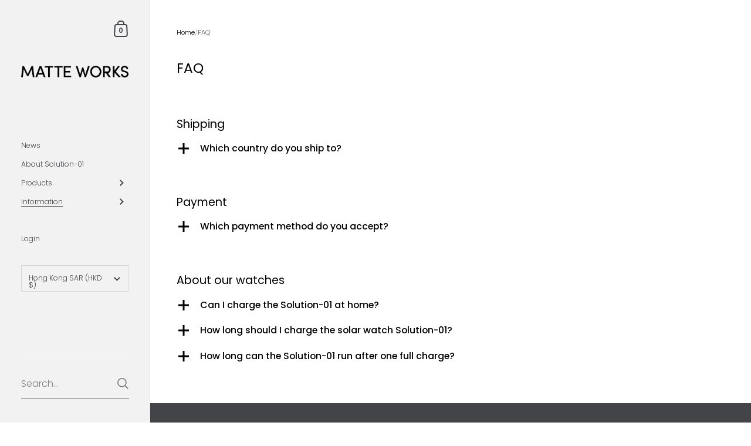

--- FILE ---
content_type: text/css
request_url: https://matte-works.com/cdn/shop/t/9/assets/component-product-item.css?v=33426877901028529491682412746
body_size: 1527
content:
.product-item__thumbnail{transition:background .2s linear;position:relative;background:rgba(var(--color-body-txt),.03)}.product-item__thumbnail img{height:100%;width:100%;object-fit:cover;transition:opacity .15s linear;vertical-align:bottom;transform:translateZ(0);opacity:0}.product-item__thumbnail img.lazyloaded{opacity:1}.lazy-image--background.product-item__thumbnail{background-position:center;background-size:cover;background-repeat:no-repeat;position:absolute;top:0;left:0;width:100%;height:100%!important;z-index:0;padding-top:0!important;transition:background .2s linear}.lazy-image--background.product-item__thumbnail img{height:100%;width:100%;object-fit:cover;transition:opacity .15s linear}[data-ratio].product-item__thumbnail{height:0}[data-ratio].product-item__thumbnail img{position:absolute;top:0;left:0;height:100%;width:100%;object-fit:cover}.touch .product-item a.hover,.no-touch .product-item a{overflow:hidden}.touch .product-item a.hover .lazy-image--background,.no-touch .product-item a .lazy-image--background{-webkit-backface-visibility:hidden;will-change:transform;transform:scale(1) translateZ(0);overflow:hidden;transition:background .2s linear,transform .3s linear}.touch .product-item .no-touch a.hover:hover .lazy-image--background,.no-touch .product-item a:hover .lazy-image--background,.focus .touch .product-item a.hover .lazy-image--background,.touch .product-item .focus a.hover .lazy-image--background,.focus .no-touch .product-item a .lazy-image--background,.no-touch .product-item .focus a .lazy-image--background{transform:scale(1.1) translateZ(0)}.product-item{position:relative;overflow:hidden}.product-item a{display:block;position:relative}.touch .product-item a.hover figure{transition:all .1s linear!important}.product-item a:focus{outline:0}.product-item a.focus:after{content:"";position:absolute;top:0;left:0;width:100%;height:100%;box-shadow:inset 0 0 2px 2px #00000040}.product-item .onboarding-svg{position:relative!important}.product-item.null{pointer-events:none}@media screen and (min-width: 949px){.product-item.null .quick-add-to-cart{transform:translateY(0)}}.product-item__thumbnail{overflow:hidden}.product-item__thumbnail img{position:absolute;top:0;z-index:7}html[dir=rtl] .product-item__thumbnail img{right:0}html[dir=ltr] .product-item__thumbnail img{left:0}.product-item__secondary-image{opacity:0!important;z-index:8;transition:opacity .3s linear}.no-touch .product-item a:hover .product-item__secondary-image{opacity:1!important}.product-item a:focus-visible .product-item__secondary-image{opacity:1!important}.product-item__title{margin-bottom:0;display:inline-block}html[dir=rtl] .product-item__title.has-rating-after{padding-left:50px}html[dir=ltr] .product-item__title.has-rating-after{padding-right:50px}.touch a.hover .product-item__title{background-size:100% 1px!important;transition:none!important}.product-item__badge{position:absolute;top:0;z-index:8;font-size:13px;line-height:1;text-transform:uppercase;padding:15px 15px 14px;background:#ffffff80;color:rgba(var(--color-body-txt),1)}html[dir=rtl] .product-item__badge{left:0}html[dir=ltr] .product-item__badge{right:0}.product-item__badge.product-item__badge--sale{color:rgba(var(--color-body-accent),1)}.product-item__badge.product-item__badge--preorder,.product-item__badge.product-item__badge--sold{color:rgba(var(--color-body-txt),.5)}@media screen and (max-width: 648px){.product-item__badge{font-size:11px;padding:12px 11px 10px}}.product-item__caption{padding-top:1.2em;min-height:7em;position:relative}@media screen and (max-width: 480px){.product-item__caption{line-height:1.5;min-height:6em}.product-item__caption .product-item__price{margin-top:.2em}}.product-item a:focus-visible .product-item__caption{outline:auto 5px -webkit-focus-ring-color}@media screen and (min-width: 949px){.collection--overlay .product-item__caption{margin-top:0;color:rgba(var(--color-grid-text),1);padding:12%;z-index:9;position:absolute;top:0;left:0;width:100%;height:100%}.collection--overlay .product-item__caption .product-item__title,.collection--overlay .product-item__caption .product-item__price{transform:translateY(20px);opacity:0;transition:all 125ms ease-in-out 0ms}.collection--overlay .product-item__caption .product-item__title{transition-delay:25ms}.collection--overlay .product-item__caption:before{content:"";position:absolute;bottom:0;left:0;width:100%;height:100%;opacity:0;z-index:-1;background:rgba(var(--color-grid-bg),.3);transition:all 125ms ease-in-out .1s}.no-touch .collection--overlay .product-item a:hover .product-item__caption .product-item__title,.no-touch .collection--portfolio .product-item a:hover .product-item__caption .product-item__title{transition-delay:.1s}.no-touch .collection--overlay .product-item a:hover .product-item__caption .product-item__price,.no-touch .collection--portfolio .product-item a:hover .product-item__caption .product-item__price{transition-delay:125ms}.no-touch .collection--overlay .product-item a:hover .product-item__caption .product-item__title,.no-touch .collection--overlay .product-item a:hover .product-item__caption .product-item__price,.no-touch .collection--portfolio .product-item a:hover .product-item__caption .product-item__title,.no-touch .collection--portfolio .product-item a:hover .product-item__caption .product-item__price{opacity:1;transform:translateY(0)}.no-touch .collection--overlay .product-item a:hover .product-item__caption:before,.no-touch .collection--portfolio .product-item a:hover .product-item__caption:before{transition-delay:0ms;opacity:1}.product-item.featured .product-item__thumbnail{height:100%}}.collection--grid{display:-ms-grid;display:grid;margin-top:calc(var(--grid-gutter) / -2);margin-bottom:calc(var(--grid-gutter) / -2);margin-inline-end:0;margin-inline-start:calc(var(--grid-gutter) / -2);width:calc(100% + var(--grid-gutter))}.collection--grid .product-item{width:auto;margin:0;padding:calc(var(--grid-gutter) / 2)}.collection--grid .product-item.featured{-ms-grid-column:span 2;grid-column:span 2;-ms-grid-row:span 2;grid-row:span 2}.collection--grid .product-item.featured a{height:100%}.collection--grid .product-item.featured .product-item__thumbnail{min-height:calc(100% - 7em)}@media screen and (min-width: 1280px){.collection--grid{-ms-grid-columns:1fr 1fr 1fr 1fr;grid-template-columns:1fr 1fr 1fr 1fr}}@media screen and (max-width: 1279px){.collection--grid{-ms-grid-columns:1fr 1fr 1fr;grid-template-columns:1fr 1fr 1fr}}@media screen and (max-width: 649px){.collection--grid{-ms-grid-columns:1fr 1fr;grid-template-columns:1fr 1fr}}.gutter--on .collection--slider{margin-top:calc(var(--grid-gutter) / -2);margin-inline-end:0;margin-bottom:0;margin-inline-start:calc(var(--grid-gutter) / -2);width:calc(100% + var(--grid-gutter))}.gutter--on .collection--slider .product-item{width:25%;padding:calc(var(--grid-gutter) / 2)}@media screen and (max-width: 1279px){.gutter--on .collection--slider .product-item{width:33.333%}}@media screen and (max-width: 649px){.gutter--on .collection--slider .product-item{width:50%}}.gutter--on .collection--slider:before{content:"";width:var(--grid-gutter);position:absolute;top:0;margin-inline-start:-1px;height:100%;background:rgba(var(--color-body-bg),1);z-index:9}html[dir=rtl] .gutter--on .collection--slider:before{right:calc(var(--grid-gutter) / -2)}html[dir=ltr] .gutter--on .collection--slider:before{left:calc(var(--grid-gutter) / -2)}@media screen and (max-width: 948px){.collection--overlay .product-item__caption{position:relative}}.product__price--compare{opacity:.54;margin-inline-start:10px;text-decoration:line-through}.product__price--unit{display:block;opacity:.66;font-weight:var(--font-weight-body-medium);font-size:.8em;margin-top:1em}.product-item .product__price--unit{margin-top:0}.quick-add-to-cart{position:absolute;bottom:0;width:100%;z-index:99}.quick-add-to-cart .button{width:100%}@media screen and (min-width: 949px){.quick-add-to-cart{transform:translateY(100%);transition:transform .15s ease-in-out}.quick-add-to-cart .add-to-cart__symbol--mobile{display:none}.no-touch .product-item__link:hover .quick-add-to-cart{transform:translateY(0)}}.product__add-to-cart{position:relative;overflow:hidden;border:none;background:rgba(var(--color-body-txt),1)}.product__add-to-cart.disabled{opacity:.16;pointer-events:none}.product__add-to-cart.disabled+.shopify-payment-button{display:none}.product__add-to-cart .add-to-cart__preloader{opacity:1;top:29px;margin-inline-start:-7px;display:none}.product__add-to-cart .add-to-cart__preloader:before{width:20px;height:20px;content:"";border:1px solid rgba(var(--color-body-txt),.24);border-top:1px solid rgba(var(--color-body-accent),1);border-radius:100%;position:absolute;top:0;bottom:0;left:0;right:0;margin:auto;animation:lazy-spin 1s infinite linear;width:12px;height:12px;border-color:rgba(var(--color-body-accent-foreground),1);border-top-color:rgba(var(--color-body-txt),.16)}.product__add-to-cart:after{content:"";background:rgba(var(--color-body-accent),1);width:100%;height:0;position:absolute;bottom:0;left:0;z-index:0;transition:.15s height cubic-bezier(.4,0,.2,1) 50ms}.product__add-to-cart>span{display:block;position:absolute;top:0;left:0;width:100%;z-index:9}.product__add-to-cart>span.add-to-cart__text{position:relative;color:rgba(var(--color-body-txt-foreground),1);transition:transform .3s cubic-bezier(.4,0,.2,1)}.product__add-to-cart>span.add-to-cart__symbol{transform:translateY(100%);transition:transform .15s cubic-bezier(.4,0,.2,1)}.product__add-to-cart>span.add-to-cart__symbol svg{margin-inline-start:0;position:relative;top:9px;transform:scale(1)!important}.product__add-to-cart>span.add-to-cart__symbol path{stroke:rgba(var(--color-body-accent-foreground),1);fill:none!important}.product__add-to-cart:hover:after,.product__add-to-cart.working:after,.product__add-to-cart:focus:after{height:100%}.product__add-to-cart:hover .add-to-cart__text,.product__add-to-cart.working .add-to-cart__text,.product__add-to-cart:focus .add-to-cart__text{transform:translateY(-100%)}.product__add-to-cart:hover .add-to-cart__symbol,.product__add-to-cart.working .add-to-cart__symbol,.product__add-to-cart:focus .add-to-cart__symbol{transform:translateY(0);transition:transform .15s cubic-bezier(.4,0,.2,1) .1s}.product__add-to-cart.working{pointer-events:none}.product__add-to-cart.working:after{bottom:auto;top:0;display:none}.product__add-to-cart.working .add-to-cart__text,.product__add-to-cart.working .add-to-cart__symbol{opacity:0}.product__add-to-cart.working .add-to-cart__preloader{display:block}.product__add-to-cart.done{pointer-events:none}.product__add-to-cart.done:after{height:0}.product__add-to-cart.done .add-to-cart__symbol{transform:translateY(-100%);transition:transform .15s cubic-bezier(.4,0,.2,1)}.product__add-to-cart.done .add-to-cart__text{transform:translateY(0);transition:transform .3s cubic-bezier(.4,0,.2,1)}.product__add-to-cart.clear{pointer-events:none}.product__add-to-cart.clear>span{transition:none}.quick-add-to-cart .button:after{background:rgba(var(--color-body-txt),1)!important}.quick-add-to-cart .button svg path{stroke:rgba(var(--color-body-bg),1)!important}@media screen and (max-width: 948px){.quick-add-to-cart .button{width:45px;height:45px;border-radius:100%;padding:0;bottom:15px;left:auto;position:absolute}html[dir=rtl] .quick-add-to-cart .button{left:15px}html[dir=ltr] .quick-add-to-cart .button{right:15px}.quick-add-to-cart .button>span{height:100%}.quick-add-to-cart .add-to-cart__text,.quick-add-to-cart .add-to-cart__symbol:not(.add-to-cart__symbol--mobile){display:none}.quick-add-to-cart .add-to-cart__symbol--mobile{transform:none!important;display:flex;justify-content:center}.quick-add-to-cart .add-to-cart__preloader{margin:0;top:0}}@media screen and (max-width: 648px){.quick-add-to-cart .button{width:40px;height:40px;bottom:10px}html[dir=rtl] .quick-add-to-cart .button{left:10px}html[dir=ltr] .quick-add-to-cart .button{right:10px}.quick-add-to-cart svg{width:21px;height:21px}}.product-review-badge{margin-bottom:24px}.product-review-badge div{display:flex;align-items:center}.product-review-badge .rating-icon{display:inline-block;width:22px;height:22px;position:relative;top:-3px;margin:0 8px}.product-review-badge .rating-icon svg{transform:scale(.8)}.product-review-badge .rating-icon svg path{fill:rgba(var(--color-body-txt),1);transition:all .1s linear}.no-touch .product-review-badge a:hover path{fill:rgba(var(--color-body-accent),1)}.product-item .product-review-badge{position:absolute;top:calc(1.2em + 5px);display:flex;align-items:center}html[dir=rtl] .product-item .product-review-badge{left:0;padding-right:45px}html[dir=ltr] .product-item .product-review-badge{right:0;padding-left:45px}.product-item .product-review-badge .rating-icon{margin:0 0 0 4px}.product-item .product-review-badge .rating-icon svg{transform:scale(.7)}@media screen and (max-width: 479px){.product-item .product-review-badge{display:none}}
/*# sourceMappingURL=/cdn/shop/t/9/assets/component-product-item.css.map?v=33426877901028529491682412746 */


--- FILE ---
content_type: text/css
request_url: https://matte-works.com/cdn/shop/t/9/assets/component-newsletter.css?v=48165786702747377191682412746
body_size: -339
content:
.newsletter__title{margin-bottom:1.75em}.newsletter__form{width:100%;margin-bottom:3em}.newsletter__form div{position:relative}.newsletter__input{width:100%;color:rgba(var(--color-body-txt),1);border:1px solid rgba(var(--color-body-txt),.36);padding:0 20px;transition:all .1s linear}.newsletter__input::placeholder{opacity:1;color:rgba(var(--color-body-txt),1)}.no-touch .newsletter__input:hover{border-color:rgba(var(--color-body-txt),.56)}.newsletter__input:focus{border-color:rgba(var(--color-body-txt),.56);box-shadow:0 0 0 3px rgba(var(--color-body-txt),.14)}.newsletter__input+.newsletter__submit{transition:all .1s linear}.newsletter__input:focus,.newsletter__input.filled{opacity:1!important}.newsletter__input:focus+.newsletter__submit,.newsletter__input.filled+.newsletter__submit{opacity:1!important}.newsletter__submit{position:absolute;top:0;height:100%;display:flex;align-items:center;cursor:pointer}html[dir=rtl] .newsletter__submit{left:20px}html[dir=ltr] .newsletter__submit{right:20px}.newsletter__submit>span{height:21px}.newsletter__submit path{transition:all .1s linear;fill:rgba(var(--color-body-txt),1)}.no-touch .newsletter__submit:hover,.newsletter__submit:focus{opacity:1!important}.no-touch .newsletter__submit:hover path,.newsletter__submit:focus path{fill:rgba(var(--color-body-accent),1)}.newsletter__text{line-height:1.7;opacity:.66;margin-bottom:2em}.newsletter__text+.newsletter__title{margin-top:2.25em}.newsletter>div>*:last-child{margin-bottom:0}
/*# sourceMappingURL=/cdn/shop/t/9/assets/component-newsletter.css.map?v=48165786702747377191682412746 */
